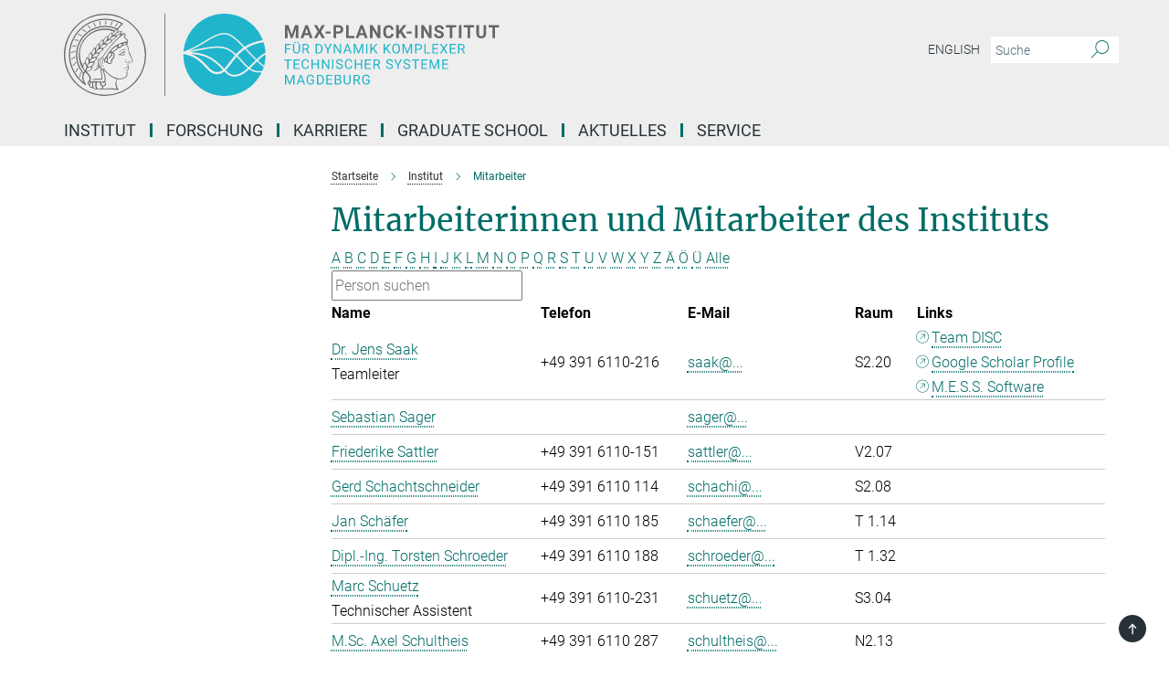

--- FILE ---
content_type: text/html; charset=utf-8
request_url: https://www.mpi-magdeburg.mpg.de/835443/staff?letter=S&previous_letter=%C3%84
body_size: 16421
content:
<!DOCTYPE html>
<html prefix="og: http://ogp.me/ns#" lang="de">
<head>
  <meta http-equiv="X-UA-Compatible" content="IE=edge">
  <meta content="width=device-width, initial-scale=1.0" name="viewport">
  <meta http-equiv="Content-Type" content="text/html; charset=utf-8"/>
  <title>Mitarbeiter</title>
  
  <meta name="keywords" content="" /><meta name="description" content="" />
  
  
<meta property="og:title" content="Mitarbeiter">
<meta property="og:description" content="">
<meta property="og:type" content="website">
<meta property="og:url" content="https://www.mpi-magdeburg.mpg.de/835443/staff">
<meta property="og:image" content="https://www.mpi-magdeburg.mpg.de/assets/institutes/mpim/og-logo-07eccd4c68ed9882c6dab76ddfefaba0dc212ef8c5aa5d62b2d7693934d91f2c.jpg">


  
    <meta name="twitter:card" content="summary">
  <meta name="twitter:image" content="https://www.mpi-magdeburg.mpg.de/assets/institutes/mpim/og-logo-07eccd4c68ed9882c6dab76ddfefaba0dc212ef8c5aa5d62b2d7693934d91f2c.jpg">


  <meta name="msapplication-TileColor" content="#fff" />
<meta name="msapplication-square70x70logo" content="/assets/touch-icon-70x70-16c94b19254f9bb0c9f8e8747559f16c0a37fd015be1b4a30d7d1b03ed51f755.png" />
<meta name="msapplication-square150x150logo" content="/assets/touch-icon-150x150-3b1e0a32c3b2d24a1f1f18502efcb8f9e198bf2fc47e73c627d581ffae537142.png" />
<meta name="msapplication-wide310x150logo" content="/assets/touch-icon-310x150-067a0b4236ec2cdc70297273ab6bf1fc2dcf6cc556a62eab064bbfa4f5256461.png" />
<meta name="msapplication-square310x310logo" content="/assets/touch-icon-310x310-d33ffcdc109f9ad965a6892ec61d444da69646747bd88a4ce7fe3d3204c3bf0b.png" />
<link rel="apple-touch-icon" type="image/png" href="/assets/touch-icon-180x180-a3e396f9294afe6618861344bef35fc0075f9631fe80702eb259befcd682a42c.png" sizes="180x180">
<link rel="icon" type="image/png" href="/assets/touch-icon-32x32-143e3880a2e335e870552727a7f643a88be592ac74a53067012b5c0528002367.png" sizes="32x32">

  <link rel="preload" href="/assets/roboto-v20-latin-ext_latin_greek-ext_greek_cyrillic-ext_cyrillic-700-8d2872cf0efbd26ce09519f2ebe27fb09f148125cf65964890cc98562e8d7aa3.woff2" as="font" type="font/woff2" crossorigin="anonymous">
  
  
  
  <script>var ROOT_PATH = '/';var LANGUAGE = 'de';var PATH_TO_CMS = 'https://mpim.iedit.mpg.de';var INSTANCE_NAME = 'mpim';</script>
  
      <link rel="stylesheet" media="all" href="/assets/responsive_live_green-b4104db02fad82373eaef717c39506fa87036661729168d4cfe06a4e84cae1cb.css" />
    <link rel="stylesheet" media="all" href="/assets/responsive/headerstylesheets/mpim-header-2866f8ce5b530bff917b957ad7ca4e8aef4d819d7292431d232db62466196481.css" />

<script>
  window.addEventListener("load", function() {
    var linkElement = document.createElement("link");
    linkElement.rel="stylesheet";
    linkElement.href="/assets/katex/katex-4c5cd0d7a0c68fd03f44bf90378c50838ac39ebc09d5f02a7a9169be65ab4d65.css";
    linkElement.media="all";
    document.head.appendChild(linkElement);
  });
</script>


  

  

  <script>
  if(!window.DCLGuard) {
    window.DCLGuard=true;
  }
</script>
<script type="module">
//<![CDATA[
document.body.addEventListener('Base',function(){  (function (global) {
    if (global.MpgApp && global.MpgApp.object) {
      global.MpgApp.object.id = +'835443';
    }
  }(window));
});
/*-=deferred=-*/
//]]>
</script>
  <link rel="canonical" href="https://www.mpi-magdeburg.mpg.de/835443/staff" />


  
  <meta name="csrf-param" content="authenticity_token" />
<meta name="csrf-token" content="sy_LWspd8c8B3elqFFd_Gvwo_-QIqfz5tAYtj6EF6f3YOkx0jfAW1Q-bSBXX9AVBzsLqvgCYTTCLlitrCZ-Q6A" />
  <meta name="generator" content="JustRelate CX Cloud (www.justrelate.com)" />
  
  
      <link rel="alternate" hreflang="en" href="https://www.mpi-magdeburg.mpg.de/842836/staff" />
    <link rel="alternate" hreflang="de" href="https://www.mpi-magdeburg.mpg.de/835443/staff" />


  
    <script type="module" >
      window.allHash = { 'manifest':'/assets/manifest-04024382391bb910584145d8113cf35ef376b55d125bb4516cebeb14ce788597','responsive/modules/display_pubman_reference_counter':'/assets/responsive/modules/display_pubman_reference_counter-8150b81b51110bc3ec7a4dc03078feda26b48c0226aee02029ee6cf7d5a3b87e','responsive/modules/video_module':'/assets/responsive/modules/video_module-231e7a8449475283e1c1a0c7348d56fd29107c9b0d141c824f3bd51bb4f71c10','responsive/live/annual_report_overview':'/assets/responsive/live/annual_report_overview-f7e7c3f45d3666234c0259e10c56456d695ae3c2df7a7d60809b7c64ce52b732','responsive/live/annual_review_overview':'/assets/responsive/live/annual_review_overview-49341d85de5d249f2de9b520154d516e9b4390cbf17a523d5731934d3b9089ec','responsive/live/deferred-picture-loader':'/assets/responsive/live/deferred-picture-loader-088fb2b6bedef1b9972192d465bc79afd9cbe81cefd785b8f8698056aa04cf93','responsive/live/employee':'/assets/responsive/live/employee-ac8cd3e48754c26d9eaf9f9965ab06aca171804411f359cbccd54a69e89bc31c','responsive/live/employee_landing_page':'/assets/responsive/live/employee_landing_page-ac8cd3e48754c26d9eaf9f9965ab06aca171804411f359cbccd54a69e89bc31c','responsive/live/employee_search':'/assets/responsive/live/employee_search-47a41df3fc7a7dea603765ad3806515b07efaddd7cf02a8d9038bdce6fa548a1','responsive/live/event_overview':'/assets/responsive/live/event_overview-817c26c3dfe343bed2eddac7dd37b6638da92babec077a826fde45294ed63f3c','responsive/live/gallery_overview':'/assets/responsive/live/gallery_overview-459edb4dec983cc03e8658fafc1f9df7e9d1c78786c31d9864e109a04fde3be7','responsive/live/institute_page':'/assets/responsive/live/institute_page-03ec6d8aaec2eff8a6c1522f54abf44608299523f838fc7d14db1e68d8ec0c7a','responsive/live/institutes_map':'/assets/responsive/live/institutes_map-588c0307e4a797238ba50134c823708bd3d8d640157dc87cf24b592ecdbd874e','responsive/live/job_board':'/assets/responsive/live/job_board-0db2f3e92fdcd350960e469870b9bef95adc9b08e90418d17a0977ae0a9ec8fd','responsive/live/newsroom':'/assets/responsive/live/newsroom-c8be313dabf63d1ee1e51af14f32628f2c0b54a5ef41ce999b8bd024dc64cad2','responsive/live/organigramm':'/assets/responsive/live/organigramm-18444677e2dce6a3c2138ce8d4a01aca7e84b3ea9ffc175b801208634555d8ff','responsive/live/research_page':'/assets/responsive/live/research_page-c8be313dabf63d1ee1e51af14f32628f2c0b54a5ef41ce999b8bd024dc64cad2','responsive/live/science_gallery_overview':'/assets/responsive/live/science_gallery_overview-5c87ac26683fe2f4315159efefa651462b87429147b8f9504423742e6b7f7785','responsive/live/tabcard':'/assets/responsive/live/tabcard-be5f79406a0a3cc678ea330446a0c4edde31069050268b66ce75cfda3592da0d','live/advent_calendar':'/assets/live/advent_calendar-4ef7ec5654db2e7d38c778dc295aec19318d2c1afcbbf6ac4bfc2dde87c57f12','live/employee':'/assets/live/employee-fb8f504a3309f25dbdd8d3cf3d3f55c597964116d5af01a0ba720e7faa186337','live/employee_landing_page':'/assets/live/employee_landing_page-fb8f504a3309f25dbdd8d3cf3d3f55c597964116d5af01a0ba720e7faa186337','live/gallery_overview':'/assets/live/gallery_overview-18a0e0553dd83304038b0c94477d177e23b8b98bff7cb6dd36c7c99bf8082d12','live/podcast_page':'/assets/live/podcast_page-fe7023d277ed2b0b7a3228167181231631915515dcf603a33f35de7f4fd9566f','live/video_page':'/assets/live/video_page-62efab78e58bdfd4531ccfc9fe3601ea90abeb617a6de220c1d09250ba003d37','responsive/mpg_common/live/dropdown_list':'/assets/responsive/mpg_common/live/dropdown_list-71372d52518b3cb50132756313972768fdec1d4fa3ffa38e6655696fe2de5c0b','responsive/mpg_common/live/event_calendar':'/assets/responsive/mpg_common/live/event_calendar-719dd7e7333c7d65af04ddf8e2d244a2646b5f16d0d7f24f75b0bb8c334da6a5','responsive/mpg_common/live/event_registration':'/assets/responsive/mpg_common/live/event_registration-e6771dca098e37c2858ff2b690497f83a2808b6c642e3f4540e8587e1896c84e','responsive/mpg_common/live/expandable':'/assets/responsive/mpg_common/live/expandable-e2143bde3d53151b5ff7279eaab589f3fefb4fd31278ca9064fd6b83b38d5912','responsive/mpg_common/live/gallery_youtube_video':'/assets/responsive/mpg_common/live/gallery_youtube_video-b859711b59a5655b5fa2deb87bd0d137460341c3494a5df957f750c716970382','responsive/mpg_common/live/interactive_table':'/assets/responsive/mpg_common/live/interactive_table-bff65d6297e45592f8608cd64814fc8d23f62cb328a98b482419e4c25a31fdde','responsive/mpg_common/live/intersection-observer':'/assets/responsive/mpg_common/live/intersection-observer-9e55d6cf2aac1d0866ac8588334111b664e643e4e91b10c5cbb42315eb25d974','responsive/mpg_common/live/main_menu':'/assets/responsive/mpg_common/live/main_menu-43966868573e0e775be41cf218e0f15a6399cf3695eb4297bae55004451acada','responsive/mpg_common/live/news_publication_overview':'/assets/responsive/mpg_common/live/news_publication_overview-d1aae55c18bfd7cf46bad48f7392e51fc1b3a3b887bc6312a39e36eaa58936fa','responsive/mpg_common/live/reverse':'/assets/responsive/mpg_common/live/reverse-9d6a32ce7c0f41fbc5249f8919f9c7b76cacd71f216c9e6223c27560acf41c8b','responsive/mpg_common/live/shuffle':'/assets/responsive/mpg_common/live/shuffle-14b053c3d32d46209f0572a91d3240487cd520326247fc2f1c36ea4d3a6035eb','responsive/mpg_common/live/slick_lazyloader':'/assets/responsive/mpg_common/live/slick_lazyloader-ea2704816b84026f362aa3824fcd44450d54dffccb7fca3c853d2f830a5ce412','responsive/mpg_common/live/video':'/assets/responsive/mpg_common/live/video-55b7101b2ac2622a81eba0bdefd94b5c5ddf1476b01f4442c3b1ae855b274dcf','responsive/mpg_common/live/youtube_extension':'/assets/responsive/mpg_common/live/youtube_extension-2b42986b3cae60b7e4153221d501bc0953010efeadda844a2acdc05da907e90f','preview/_pdf_sorting':'/assets/preview/_pdf_sorting-8fa7fd1ef29207b6c9a940e5eca927c26157f93f2a9e78e21de2578e6e06edf0','preview/advent_calendar':'/assets/preview/advent_calendar-4ef7ec5654db2e7d38c778dc295aec19318d2c1afcbbf6ac4bfc2dde87c57f12','preview/annual_review_search':'/assets/preview/annual_review_search-8fa7fd1ef29207b6c9a940e5eca927c26157f93f2a9e78e21de2578e6e06edf0','preview/edit_overlays':'/assets/preview/edit_overlays-cef31afd41d708f542672cc748b72a6b62ed10df9ee0030c11a0892ae937db70','preview/employee':'/assets/preview/employee-fb8f504a3309f25dbdd8d3cf3d3f55c597964116d5af01a0ba720e7faa186337','preview/employee_landing_page':'/assets/preview/employee_landing_page-fb8f504a3309f25dbdd8d3cf3d3f55c597964116d5af01a0ba720e7faa186337','preview/gallery_overview':'/assets/preview/gallery_overview-ca27fbd8e436a0f15e28d60a0a4a5861f7f9817b9cb44cb36ae654ebe03eec2a','preview/lodash':'/assets/preview/lodash-01fbab736a95109fbe4e1857ce7958edc28a78059301871a97ed0459a73f92d2','preview/overlay':'/assets/preview/overlay-4b3006f01cc2a80c44064f57acfdb24229925bbf211ca5a5e202b0be8cd2e66e','preview/overlay_ajax_methods':'/assets/preview/overlay_ajax_methods-0cceedf969995341b0aeb5629069bf5117896d2b053822e99f527e733430de65','preview/pdf_overview':'/assets/preview/pdf_overview-8fa7fd1ef29207b6c9a940e5eca927c26157f93f2a9e78e21de2578e6e06edf0','preview/podcast_page':'/assets/preview/podcast_page-8b696f28fe17c5875ac647a54463d6cf4beda5fa758ba590dd50d4f7d11e02a0','preview/preview':'/assets/preview/preview-7d20d27ffa274bf0336cbf591613fbbffd4fa684d745614240e81e11118b65c2','preview/science_gallery_overview':'/assets/preview/science_gallery_overview-00600feadb223d3b4cb5432a27cc6bee695f2b95225cb9ecf2e9407660ebcc35','preview/video_page':'/assets/preview/video_page-5359db6cf01dcd5736c28abe7e77dabdb4c7caa77184713f32f731d158ced5a8','preview_manifest':'/assets/preview_manifest-04024382391bb910584145d8113cf35ef376b55d125bb4516cebeb14ce788597','editmarker':'/assets/editmarker-b8d0504e39fbfef0acc731ba771c770852ec660f0e5b8990b6d367aefa0d9b9c','live':'/assets/live-4aa8e228b0242df1d2d064070d3be572a1ad3e67fe8c70b092213a5236b38737','print':'/assets/print-08c7a83da7f03ca9674c285c1cc50a85f44241f0bcef84178df198c8e9805c3c','mpg_base':'/assets/mpg_base-161fbafcd07f5fc9b56051e8acd88e712c103faef08a887e51fdcf16814b7446','mpg_fouc':'/assets/mpg_fouc-e8a835d89f91cf9c99be7a651f3ca1d04175934511621130554eef6aa910482c','mpg_amd':'/assets/mpg_amd-7c9ab00ac1b3a8c78cac15f76b6d33ed50bb1347cea217b0848031018ef80c94','mpg_amd_bundle':'/assets/mpg_amd_bundle-932e0d098e1959a6b4654b199e4c02974ab670115222c010a0bcc14756fce071','responsive/friendlycaptcha/widget.module.min':'/assets/responsive/friendlycaptcha/widget.module.min-19cabfb2100ce6916acaa628a50895f333f8ffb6a12387af23054565ee2122f2','responsive/honeybadger.min':'/assets/responsive/honeybadger.min-213763a8258237e8c4d12f0dbd98d8a966023b02f7433c1a05c1bace6ef120ec','responsive_live':'/assets/responsive_live-d4b4a938cbf67a69dc6ba9767c95bb10486874f069e457abc2ad6f53c7126fac','katex/katex':'/assets/katex/katex-ca9d4097b1925d5d729e5c4c7ffcdb44112ba08c53e7183feb26afa6927cc4fd','responsive/tsmodules/cashew':'/assets/responsive/tsmodules/cashew-f2b3a6f988f933937212c2239a5008703225511ab19b4a6d6cbead2e9904ae21','responsive/tsmodules/datahandler':'/assets/responsive/tsmodules/datahandler-18b09253aa824ba684b48d41aea5edb6321851210404bdc3c47922c961181980','responsive/tsmodules/edit-menu':'/assets/responsive/tsmodules/edit-menu-ed8038730fbc4b64d700f28f3ccdcc8c33cc558e1182af3f37b6b4374a3ad3b6','responsive/tsmodules/edit':'/assets/responsive/tsmodules/edit-80ca9b5137f2eeb575e45f3ff1fd611effb73bd27d9f920d5f758c27a4212067','responsive/tsmodules/image-information':'/assets/responsive/tsmodules/image-information-2766379bd0ae7c612169084e5437d5662006eec54acbecba9f83ac8773ac20fa','responsive/tsmodules/languages':'/assets/responsive/tsmodules/languages-33d886fa0f8a758ac8817dfaf505c136d22e86a95988298f3b14cf46c870a586','responsive/tsmodules/menu':'/assets/responsive/tsmodules/menu-dc7cee42b20a68a887e06bb1979d6ecc601ff8dd361b80cc6a8190e33ab7f005','responsive/tsmodules/notify':'/assets/responsive/tsmodules/notify-44b67b61195156d3827af8dfd00797cd327f013dc404720659f2d3da19cf6f77','responsive/tsmodules/virtual-form':'/assets/responsive/tsmodules/virtual-form-31974440dbd9f79534149b9376a63b1f2e0b542abb5ba898e4fbaeef377d66ca' }
    </script>
    <script type="module">
//<![CDATA[
document.body.addEventListener('AMD',function(){    requirejs.config({
      waitSeconds:0,
      paths: allHash
    })
});
/*-=deferred=-*/
//]]>
</script></head>

 <body class="mpim employee_list  language-de" id="top">
  
  
  

<header class="navbar hero navigation-on-bottom">

  <div class="container remove-padding header-main-container">


    <div class="navbar-header">
        <a class="navbar-brand mpg-icon mpg-icon-logo language-de language-degreen" aria-label="Logo Max-Planck-Institut für Dynamik komplexer technischer Systeme, zur Startseite" href="/"></a>
    </div>

    <div class="lang-search">
      <div class="collapse navbar-collapse bs-navbar-collapse">
        <ul class="hidden-xs hidden-sm nav navbar-nav navbar-right navbar-meta">
          <li class="language-switcher-links">
            
    <a href="/842836/staff">English</a>


          </li>
          <li>
            <form class="navbar-form navbar-left search-field hidden-xs" role="search" action="/2334/suchergebnis" accept-charset="UTF-8" method="get">
  <div class="form-group noindex">
    <input class="form-control searchfield"
      name="searchfield"
      placeholder="Suche"
      value=""
      type="search"
      aria-label="Bitte geben Sie einen Suchbegriff ein."
    />
    <button class="btn btn-default searchbutton" aria-label="Suche">
      <i class="mpg-icon mpg-icon-search" role="img" aria-hidden="true"></i>
    </button>
  </div>
</form>
          </li>
          <li>
            
          </li>

        </ul>
      </div>
    </div>


    <div class="navbar-title-wrapper">

      <nav class="navbar navbar-default" aria-label="Hauptnavigation">
        <div class="navbar-header">
          <div class="visible-xs visible-sm">
            <button class="nav-btn navbar-toggle" type="button" data-toggle="collapse" data-target="#main-navigation-container" aria-haspopup="true" aria-expanded="false" aria-label="Hauptnavigations-Schalter">
              <svg width="40" height="40" viewBox="-25 -25 50 50">
                <circle cx="0" cy="0" r="25" fill="none"/>
                <rect class="burgerline-1" x="-15" y="-12" width="30" height="4" fill="black"/>
                <rect class="burgerline-2" x="-15" y="-2" width="30" height="4" fill="black"/>
                <rect class="burgerline-3" x="-15" y="8" width="30" height="4" fill="black"/>
              </svg>
            </button>
          </div>
        </div>

        <div class="collapse navbar-collapse js-navbar-collapse noindex" id="main-navigation-container">

          <div class="mobile-search-pwa-container">
            <div class="mobile-search-container">
              <form class="navbar-form navbar-left search-field visible-sm visible-xs mobile clearfix" role="search" action="/2334/suchergebnis" accept-charset="UTF-8" method="get">
  <div class="form-group noindex">
    <input class="form-control searchfield"
      name="searchfield"
      placeholder="Suche"
      value=""
      type="search"
      aria-label="Bitte geben Sie einen Suchbegriff ein."
    />
    <button class="btn btn-default searchbutton" aria-label="Suche">
      <i class="mpg-icon mpg-icon-search" role="img" aria-hidden="true"></i>
    </button>
  </div>
</form>
            </div>
              
          </div>

          
            <ul class="nav navbar-nav col-xs-12" id="main_nav" data-timestamp="2026-01-15T10:30:24.061Z">
<li class="dropdown mega-dropdown clearfix" tabindex="0" data-positioning="3">
<a class="main-navi-item dropdown-toggle undefined" id="Root-de.0">Institut<span class="arrow-dock"></span></a><a class="dropdown-toggle visible-xs visible-sm" data-no-bs-toggle="dropdown" role="button" aria-expanded="false" aria-controls="flyout-Root-de.0"><span class="mpg-icon mpg-icon-down2"></span></a><ul id="flyout-Root-de.0" class="col-xs-12 dropdown-menu  mega-dropdown-menu row">
<li class="col-xs-12 col-sm-4 menu-column"><ul class="main"><li class="dropdown-title">
<a href="/ueber-uns" id="Root-de.0.0.0">Über uns</a><ul>
<li><a href="/profil" id="Root-de.0.0.0.0">Mission</a></li>
<li><a href="/Institutsstruktur" id="Root-de.0.0.0.1">Abteilungen</a></li>
<li><a href="/835443/staff" id="Root-de.0.0.0.2">Mitarbeiterinnen und Mitarbeiter</a></li>
<li><a href="/institutsgeschichte" id="Root-de.0.0.0.3">Geschichte</a></li>
</ul>
</li></ul></li>
<li class="col-xs-12 col-sm-4 menu-column"><ul class="main"><li class="dropdown-title">
<a id="Root-de.0.1.0">Gremien</a><ul>
<li><a href="/fachbeirat" id="Root-de.0.1.0.0">Wissenschaftlicher Fachbeirat</a></li>
<li><a href="/kuratorium" id="Root-de.0.1.0.1">Kuratorium</a></li>
</ul>
</li></ul></li>
<li class="col-xs-12 col-sm-4 menu-column"><ul class="main"><li class="dropdown-title"><a href="/kontakt" id="Root-de.0.2.0">Kontakt</a></li></ul></li>
</ul>
</li>
<li class="dropdown mega-dropdown clearfix" tabindex="0" data-positioning="3">
<a class="main-navi-item dropdown-toggle undefined" id="Root-de.1"> Forschung<span class="arrow-dock"></span></a><a class="dropdown-toggle visible-xs visible-sm" data-no-bs-toggle="dropdown" role="button" aria-expanded="false" aria-controls="flyout-Root-de.1"><span class="mpg-icon mpg-icon-down2"></span></a><ul id="flyout-Root-de.1" class="col-xs-12 dropdown-menu  mega-dropdown-menu row">
<li class="col-xs-12 col-sm-4 menu-column"><ul class="main"><li class="dropdown-title">
<a href="/Fachgruppen" id="Root-de.1.0.0">Forschungsthemen und -gruppen</a><ul>
<li><a href="/materialsystemtechnik" id="Root-de.1.0.0.0">Materialsystemtechnik, S. Kar-Narayan</a></li>
<li><a href="/research/groups/csc" id="Root-de.1.0.0.1">Modellreduktion und -simulation, P. Benner</a></li>
<li><a href="/12668/bpe" id="Root-de.1.0.0.2">Bioprozesstechnik, U. Reichl</a></li>
<li><a href="/14903/pse" id="Root-de.1.0.0.3">Prozesstechnik, K. Sundmacher</a></li>
<li><a href="/14958/psd" id="Root-de.1.0.0.4">Prozesssynthese und Prozessdynamik, A. Kienle</a></li>
<li><a href="/14969/arb" id="Root-de.1.0.0.5">Analyse und Redesign biologischer Netzwerke, S. Klamt</a></li>
<li><a href="/3521631/eec" id="Root-de.1.0.0.6">Elektrochemische Energieumwandlung, T. Vidakovic-Koch</a></li>
<li><a href="/14947/msd" id="Root-de.1.0.0.7">Molekulare Simulationen und Design, M. Stein</a></li>
<li><a href="/dmp" id="Root-de.1.0.0.8">Daten-basierte Modellierung komplexer physikalischer Systeme, F. Nüske</a></li>
<li><a href="/4436679/oml" id="Root-de.1.0.0.9">Mathematische Optimierung und Maschinelles Lernen, S. Sager</a></li>
</ul>
</li></ul></li>
<li class="col-xs-12 col-sm-4 menu-column"><ul class="main">
<li class="dropdown-title">
<a id="Root-de.1.1.0">Publikationen</a><ul>
<li><a href="/1315299/mpi_publications" id="Root-de.1.1.0.0">Publikationen des Instituts</a></li>
<li><a href="/library" id="Root-de.1.1.0.1">Bibliothek</a></li>
<li><a href="/ausgewaehlte-artikel" id="Root-de.1.1.0.2">Ausgewählte Artikel</a></li>
</ul>
</li>
<li class="dropdown-title">
<a id="Root-de.1.1.1">Broschüren</a><ul>
<li><a href="/mpi_annual_report" id="Root-de.1.1.1.0">MPI Report</a></li>
<li><a href="/mpg-jahrbuch" id="Root-de.1.1.1.1">MPG Jahrbuch</a></li>
<li><a href="/1159210/maxplanckresearch" id="Root-de.1.1.1.2">MaxPlanckForschung</a></li>
</ul>
</li>
</ul></li>
<li class="col-xs-12 col-sm-4 menu-column"><ul class="main">
<li class="dropdown-title"><a href="/forschungskoordination" id="Root-de.1.2.0">Forschungskoordination</a></li>
<li class="dropdown-title"><a href="/kooperationen" id="Root-de.1.2.1">Kooperationen</a></li>
<li class="dropdown-title"><a href="/max-planck-fellow-gruppen" id="Root-de.1.2.2">Max Planck Fellow Groups</a></li>
<li class="dropdown-title">
<a href="/emeriti" id="Root-de.1.2.3">Emeriti</a><ul><li><a href="/ernst-dieter-gilles-lecture-award" id="Root-de.1.2.3.0">Ernst Dieter Gilles Lecture Award</a></li></ul>
</li>
<li class="dropdown-title"><a href="/ehemalige-fachgruppen" id="Root-de.1.2.4">Ehemalige Gruppen</a></li>
<li class="dropdown-title"><a href="/wissenschaftliche-ehrungen" id="Root-de.1.2.5">Wissenschaftliche Ehrungen und Rufe</a></li>
</ul></li>
</ul>
</li>
<li class="dropdown mega-dropdown clearfix" tabindex="0" data-positioning="3">
<a class="main-navi-item dropdown-toggle undefined" id="Root-de.2">Karriere<span class="arrow-dock"></span></a><a class="dropdown-toggle visible-xs visible-sm" data-no-bs-toggle="dropdown" role="button" aria-expanded="false" aria-controls="flyout-Root-de.2"><span class="mpg-icon mpg-icon-down2"></span></a><ul id="flyout-Root-de.2" class="col-xs-12 dropdown-menu  mega-dropdown-menu row">
<li class="col-xs-12 col-sm-4 menu-column"><ul class="main">
<li class="dropdown-title"><a href="/stellenangebote" id="Root-de.2.0.0">Stellenangebote</a></li>
<li class="dropdown-title"><a href="/ernst-dieter-gilles-stipendium" id="Root-de.2.0.1">Ernst-Dieter-Gilles-Stipendium</a></li>
<li class="dropdown-title"><a href="/1410256/imprs" id="Root-de.2.0.2">International Max Planck Research School</a></li>
<li class="dropdown-title"><a href="/1410237/international-office" id="Root-de.2.0.3">International Office</a></li>
</ul></li>
<li class="col-xs-12 col-sm-4 menu-column"><ul class="main"><li class="dropdown-title">
<a href="/karriere" id="Root-de.2.1.0">Karriere</a><ul>
<li><a href="/3240196/careerdevelopment" id="Root-de.2.1.0.0">Karriereförderung</a></li>
<li><a href="/3240487/careerevents" id="Root-de.2.1.0.1">Veranstaltungen</a></li>
<li><a href="/3240541/training" id="Root-de.2.1.0.2">Weiterbildung</a></li>
<li><a href="/students" id="Root-de.2.1.0.3">Studierende</a></li>
<li><a href="/schuelerinnen-und-schueler" id="Root-de.2.1.0.4">Schülerinnen und Schüler</a></li>
</ul>
</li></ul></li>
<li class="col-xs-12 col-sm-4 menu-column"><ul class="main">
<li class="dropdown-title"><a href="/chancengleichheit" id="Root-de.2.2.0">Chancengleichheit</a></li>
<li class="dropdown-title"><a href="/3986096/work-life-balance-neu" id="Root-de.2.2.1">Work-Life-Balance</a></li>
<li class="dropdown-title"><a href="/nachhaltigkeit" id="Root-de.2.2.2">Nachhaltiges Arbeiten</a></li>
<li class="dropdown-title"><a href="/944413/information-for-alumni" id="Root-de.2.2.3">Alumni</a></li>
</ul></li>
</ul>
</li>
<li class="dropdown mega-dropdown clearfix" tabindex="0" data-positioning="0"><a class="main-navi-item dropdown-toggle undefined" id="Root-de.3" href="/1410256/imprs">Graduate School<span></span></a></li>
<li class="dropdown mega-dropdown clearfix" tabindex="0" data-positioning="3">
<a class="main-navi-item dropdown-toggle undefined" id="Root-de.4" href="/aktuelles">Aktuelles<span class="arrow-dock"></span></a><a class="dropdown-toggle visible-xs visible-sm" data-no-bs-toggle="dropdown" role="button" aria-expanded="false" aria-controls="flyout-Root-de.4"><span class="mpg-icon mpg-icon-down2"></span></a><ul id="flyout-Root-de.4" class="col-xs-12 dropdown-menu  mega-dropdown-menu row">
<li class="col-xs-12 col-sm-4 menu-column"><ul class="main">
<li class="dropdown-title"><a href="/events" id="Root-de.4.0.0">Veranstaltungskalender</a></li>
<li class="dropdown-title">
<a id="Root-de.4.0.1">Wissenschaftliche Veranstaltungen</a><ul>
<li><a href="/Kolloquiumsreihe" id="Root-de.4.0.1.0">MPI Kolloquiumsreihe</a></li>
<li><a href="/events" id="Root-de.4.0.1.1">Symposia, Konferenzen, Workshops</a></li>
</ul>
</li>
<li class="dropdown-title">
<a id="Root-de.4.0.2">Veranstaltungen für die Öffentlichkeit</a><ul>
<li><a href="/lange-nacht-der-wissenschaft" id="Root-de.4.0.2.0">Lange Nacht der Wissenschaft</a></li>
<li><a href="/tomorrowlabs" id="Root-de.4.0.2.1">Tomorrow Labs Wissenschaftsfestival</a></li>
<li><a href="/schuelerpraktikum" id="Root-de.4.0.2.2">Schülerpraktikum "Verfahrenstechnik und Technische Kybernetik"</a></li>
</ul>
</li>
</ul></li>
<li class="col-xs-12 col-sm-4 menu-column"><ul class="main">
<li class="dropdown-title"><a href="/presse" id="Root-de.4.1.0">Pressemitteilungen</a></li>
<li class="dropdown-title"><a href="/3832897/pressearchiv-ab-2004" id="Root-de.4.1.1">Pressearchiv ab 2004</a></li>
<li class="dropdown-title">
<a id="Root-de.4.1.2">Broschüren</a><ul>
<li><a href="/mpi_annual_report" id="Root-de.4.1.2.0">MPI Report</a></li>
<li><a href="/mpg-jahrbuch" id="Root-de.4.1.2.1">MPG Jahrbuch</a></li>
<li><a href="/1159210/maxplanckresearch" id="Root-de.4.1.2.2">MaxPlanckForschung</a></li>
</ul>
</li>
</ul></li>
<li class="col-xs-12 col-sm-4 menu-column"><ul class="main">
<li class="dropdown-title">
<a href="/mediathek" id="Root-de.4.2.0">Mediathek</a><ul><li><a href="/mediathek" id="Root-de.4.2.0.0">Mediathek: Videos, Interviews, Fotogalerien</a></li></ul>
</li>
<li class="dropdown-title"><a href="/wissenschaftliche-ehrungen" id="Root-de.4.2.1">Wissenschaftliche Ehrungen und Rufe</a></li>
<li class="dropdown-title"><a href="/1376793/public-relations" id="Root-de.4.2.2">Kontakt</a></li>
</ul></li>
</ul>
</li>
<li class="dropdown mega-dropdown clearfix" tabindex="0" data-positioning="2">
<a class="main-navi-item dropdown-toggle undefined" id="Root-de.5">Service<span class="arrow-dock"></span></a><a class="dropdown-toggle visible-xs visible-sm" data-no-bs-toggle="dropdown" role="button" aria-expanded="false" aria-controls="flyout-Root-de.5"><span class="mpg-icon mpg-icon-down2"></span></a><ul id="flyout-Root-de.5" class="col-xs-12 dropdown-menu  mega-dropdown-menu row">
<li class="col-xs-12 col-sm-4 menu-column"><ul class="main">
<li class="dropdown-title"><a href="/library" id="Root-de.5.0.0">Bibliothek</a></li>
<li class="dropdown-title"><a href="/international-office" id="Root-de.5.0.1">International Office</a></li>
</ul></li>
<li class="col-xs-12 col-sm-4 menu-column"><ul class="main"><li class="dropdown-title">
<a id="Root-de.5.1.0">Kontakt und Anfahrt</a><ul>
<li><a href="/kontakt" id="Root-de.5.1.0.0">Kontaktmöglichkeiten</a></li>
<li><a href="/anfahrt" id="Root-de.5.1.0.1">Ihr Weg zu uns</a></li>
</ul>
</li></ul></li>
</ul>
</li>
</ul>

          <div class="text-center language-switcher visible-xs visible-sm">
            
    <a href="/842836/staff">English</a>


          </div>
        </div>
      </nav>
    </div>
  </div>
</header>

<header class="container-full-width visible-print-block">
  <div class="container">
    <div class="row">
      <div class="col-xs-12">
        <div class="content">
              <span class="mpg-icon mpg-icon-logo custom-print-header language-de">
                Max-Planck-Institut für Dynamik komplexer technischer Systeme
              </span>
        </div>
      </div>
    </div>
  </div>
</header>

<script type="module">
//<![CDATA[
document.body.addEventListener('Base',function(){  var mainMenu;
  if(typeof MpgCommon != "undefined") {
    mainMenu = new MpgCommon.MainMenu();
  }
});
/*-=deferred=-*/
//]]>
</script>
  
  <div id="page_content">
    <div class="container content-wrapper">
  <div class="row">
    <main>
      <article class="col-md-9 col-md-push-3">
        <div class="content py-0">
          <div class="noindex">
  <nav class="hidden-print" aria-label="Breadcrumb">
    <ol class="breadcrumb clearfix" vocab="http://schema.org/" typeof="BreadcrumbList">

          <li class="breadcrumb-item" property="itemListElement" typeof="ListItem">
            <a property="item"
               typeof="WebPage"
               href="/"
               class=""
               title="">
              <span property="name">Startseite</span>
            </a>
            <meta property="position" content="1">
          </li>
          <li class="breadcrumb-item" property="itemListElement" typeof="ListItem">
            <a property="item"
               typeof="WebPage"
               href="/ueber-uns"
               class=""
               title="">
              <span property="name">Institut</span>
            </a>
            <meta property="position" content="2">
          </li>
      <li class="breadcrumb-item active" property="itemListElement" typeof="ListItem" aria-current="page">
        <span property="name">Mitarbeiter</span>
        <meta property="position" content="3">
      </li>
    </ol>
  </nav>
</div>


        </div>
        

    <h1 class="page-titledesc">Mitarbeiterinnen und Mitarbeiter des Instituts</h1>
    <div class="meta-information">
      
    </div>
    <div class="employee_list">
        <div class="search_letters">
          <div class="dotted_line"></div>

          <div class="letters"><a class="" href="/835443/staff?letter=A&amp;previous_letter=S">A</a> <a class="" href="/835443/staff?letter=B&amp;previous_letter=S">B</a> <a class="" href="/835443/staff?letter=C&amp;previous_letter=S">C</a> <a class="" href="/835443/staff?letter=D&amp;previous_letter=S">D</a> <a class="" href="/835443/staff?letter=E&amp;previous_letter=S">E</a> <a class="" href="/835443/staff?letter=F&amp;previous_letter=S">F</a> <a class="" href="/835443/staff?letter=G&amp;previous_letter=S">G</a> <a class="" href="/835443/staff?letter=H&amp;previous_letter=S">H</a> <a class="" href="/835443/staff?letter=I&amp;previous_letter=S">I</a> <a class="" href="/835443/staff?letter=J&amp;previous_letter=S">J</a> <a class="" href="/835443/staff?letter=K&amp;previous_letter=S">K</a> <a class="" href="/835443/staff?letter=L&amp;previous_letter=S">L</a> <a class="" href="/835443/staff?letter=M&amp;previous_letter=S">M</a> <a class="" href="/835443/staff?letter=N&amp;previous_letter=S">N</a> <a class="" href="/835443/staff?letter=O&amp;previous_letter=S">O</a> <a class="" href="/835443/staff?letter=P&amp;previous_letter=S">P</a> <a class="" href="/835443/staff?letter=Q&amp;previous_letter=S">Q</a> <a class="" href="/835443/staff?letter=R&amp;previous_letter=S">R</a> <a class="current" href="/835443/staff?letter=S&amp;previous_letter=S">S</a> <a class="" href="/835443/staff?letter=T&amp;previous_letter=S">T</a> <a class="" href="/835443/staff?letter=U&amp;previous_letter=S">U</a> <a class="" href="/835443/staff?letter=V&amp;previous_letter=S">V</a> <a class="" href="/835443/staff?letter=W&amp;previous_letter=S">W</a> <a class="" href="/835443/staff?letter=X&amp;previous_letter=S">X</a> <a class="" href="/835443/staff?letter=Y&amp;previous_letter=S">Y</a> <a class="" href="/835443/staff?letter=Z&amp;previous_letter=S">Z</a> <a class="" href="/835443/staff?letter=%C3%84&amp;previous_letter=S">Ä</a> <a class="" href="/835443/staff?letter=%C3%96&amp;previous_letter=S">Ö</a> <a class="" href="/835443/staff?letter=%C3%9C&amp;previous_letter=S">Ü</a> <a class=" all" href="/835443/staff?letter=Alle&amp;previous_letter=S">Alle</a></div>

          <div class="search">
            <form action="/835443/staff" accept-charset="UTF-8" method="post"><input type="hidden" name="authenticity_token" value="_7dQJ_a8JBC0oO7KRqQ07TyGt_5cxQTEEUxxhc1yqMtPb0ketO72Ast2p5PIhY-6AlMmYJN0iYYUnC4S_PrTlg" autocomplete="off" />
              <input type="text" name="search" id="search" value="" class="text_input default_text" title="Person suchen" placeholder="Person suchen" />
</form>          </div>

          <div class="dotted_line"></div>
        </div>

        <div class="content">
          <div>
            
          </div>

          <table class="table_without_sidebar dataTable" data-length="20" data-show-filter="false"><thead><tr><th class="name first" data-column="name">Name</th><th class="phone" data-column="phone">Telefon</th><th class="email" data-column="email">E-Mail</th><th class="room" data-column="room">Raum</th><th class="links last" data-column="links">Links</th></tr><tr><td colspan="5"></td></tr></thead><tbody><tr class="last"><td class="name first"><a title="Weitere Informationen zu Dr. Jens Saak" href="/person/26697/835443"><span class="icon link_like_text employee_name">Dr. Jens Saak</span></a><div class="position">Teamleiter</div></td><td class="phone"><ul class="no_list_icon"><li>+49 391 6110-216</li></ul></td><td class="email"><a data-indirect-mail="true" href="mailto:afd64e0e431651f10d3cae6c2375ec3e0d65801b14e7782227">saak@...</a></td><td class="room">S2.20</td><td class="links last"><a class="external" target="_self" href="http://www.mpi-magdeburg.mpg.de/csc/disc/">Team DISC</a> <a class="external" target="_blank" href="http://scholar.google.de/citations?hl=en&user=OBQDnLEAAAAJ">Google Scholar Profile</a> <a class="external" target="_self" href="http://www.mpi-magdeburg.mpg.de/projects/mess">M.E.S.S. Software</a> </td></tr><tr class="last"><td class="name first"><a title="Weitere Informationen zu Sebastian Sager" href="/person/131901/835443"><span class="icon link_like_text employee_name">Sebastian Sager</span></a><div class="position"></div></td><td class="phone"></td><td class="email"><a data-indirect-mail="true" href="mailto:afd64800713b4ce8497ca26a2074eb290a70c95809f0316826d4">sager@...</a></td><td class="room"></td><td class="links last"></td></tr><tr class="last"><td class="name first"><a title="Weitere Informationen zu Friederike Sattler" href="/person/128282/835443"><span class="icon link_like_text employee_name">Friederike Sattler</span></a><div class="position"></div></td><td class="phone"><ul class="no_list_icon"><li>+49 391 6110-151</li></ul></td><td class="email"><a data-indirect-mail="true" href="mailto:afd65b116f1e53d84d21a6262a71e92f1a60db0403ae3b36259f84f2">sattler@...</a></td><td class="room">V2.07</td><td class="links last"></td></tr><tr class="last"><td class="name first"><a title="Weitere Informationen zu Gerd Schachtschneider" href="/person/26700/835443"><span class="icon link_like_text employee_name">Gerd Schachtschneider</span></a><div class="position"></div></td><td class="phone"><ul class="no_list_icon"><li>+49 391 6110 114</li></ul></td><td class="email"><a data-indirect-mail="true" href="mailto:afd44704601348d84d21a6262a71e92f1a60db0403ae3b36259f84f2">schachi@...</a></td><td class="room">S2.08</td><td class="links last"></td></tr><tr class="last"><td class="name first"><a title="Weitere Informationen zu Jan Schäfer" href="/person/26701/835443"><span class="icon link_like_text employee_name">Jan Schäfer</span></a><div class="position"></div></td><td class="phone"><ul class="no_list_icon"><li>+49 391 6110 185</li></ul></td><td class="email"><a data-indirect-mail="true" href="mailto:afd44704661d44ea603cbf626a7def2c1b67cc0316e7782b32d6cef3fe">schaefer@...</a></td><td class="room">T 1.14</td><td class="links last"></td></tr><tr class="last"><td class="name first"><a title="Weitere Informationen zu Dipl.-Ing. Torsten Schroeder" href="/person/26735/835443"><span class="icon link_like_text employee_name">Dipl.-Ing. Torsten Schroeder</span></a><div class="position"></div></td><td class="phone"><ul class="no_list_icon"><li>+49 391 6110 188</li></ul></td><td class="email"><a data-indirect-mail="true" href="mailto:afd447176c1e45fd5211a27b2e3de32a1866cb1411f231682fc187b9ffed">schroeder@...</a></td><td class="room">T 1.32</td><td class="links last"></td></tr><tr class="last"><td class="name first"><a title="Weitere Informationen zu Marc Schuetz" href="/person/95079/835443"><span class="icon link_like_text employee_name">Marc Schuetz</span></a><div class="position">Technischer Assistent</div></td><td class="phone"><ul class="no_list_icon"><li>+49 391 6110-231</li></ul></td><td class="email"><a data-indirect-mail="true" href="mailto:afd44710660f5bd84d21a6262a71e92f1a60db0403ae3b36259f84f2">schuetz@...</a></td><td class="room">S3.04</td><td class="links last"></td></tr><tr class="last"><td class="name first"><a title="Weitere Informationen zu M.Sc. Axel Schultheis" href="/person/130767/835443"><span class="icon link_like_text employee_name">M.Sc. Axel Schultheis</span></a><div class="position"></div></td><td class="phone"><ul class="no_list_icon"><li>+49 391 6110 287</li></ul></td><td class="email"><a data-indirect-mail="true" href="mailto:afd447106f0f49fd49228f663779a3261e65ca1306f524216cdc90f0b5ecb9">schultheis@...</a></td><td class="room">N2.13</td><td class="links last"></td></tr><tr class="last"><td class="name first"><a title="Weitere Informationen zu Jonas Schulze" href="/person/123983/835443"><span class="icon link_like_text employee_name">Jonas Schulze</span></a><div class="position"></div></td><td class="phone"><ul class="no_list_icon"><li> +49 391 6110-411</li></ul></td><td class="email"><a data-indirect-mail="true" href="mailto:b6c44c0d76175bfd603cbf626a7def2c1b67cc0316e7782b32d6cef3fe">jschulze@...</a></td><td class="room">S3.14</td><td class="links last"></td></tr><tr class="last"><td class="name first"><a title="Weitere Informationen zu Julius Schulze" href="/person/128132/835443"><span class="icon link_like_text employee_name">Julius Schulze</span></a><div class="position"></div></td><td class="phone"><ul class="no_list_icon"><li>+49 391 6110 498</li></ul></td><td class="email"><a data-indirect-mail="true" href="mailto:b6c25c066b0e4de24511a27b2e3de32a1866cb1411f231682fc187b9ffed">juschulze@...</a></td><td class="room">T1.12</td><td class="links last"></td></tr><tr class="last"><td class="name first"><a title="Weitere Informationen zu Andrea Schütze" href="/person/26573/835443"><span class="icon link_like_text employee_name">Andrea Schütze</span></a><div class="position"></div></td><td class="phone"><ul class="no_list_icon"><li>+49 391 6110 267</li><li>+49 391 6110 238</li></ul></td><td class="email"><a data-indirect-mail="true" href="mailto:bad84c0e663b4ce8497ca26a2074eb290a70c95809f0316826d4">focke@...</a></td><td class="room">N1.02</td><td class="links last"></td></tr><tr class="last"><td class="name first"><a title="Weitere Informationen zu Prof. Dr.-Ing. Andreas Seidel-Morgenstern" href="/person/26710/835443"><span class="icon link_like_text employee_name">Prof. Dr.-Ing. Andreas Seidel-Morgenstern</span></a><div class="position"></div></td><td class="phone"><ul class="no_list_icon"><li>+49 391 6110 401</li></ul></td><td class="email"><a data-indirect-mail="true" href="mailto:afd2460166170cf54f23a86e2963fa2e0d6cee1b14e97b2b23d684f2f9fdaed00108731c0ffc45">seidel-morgenstern@...</a></td><td class="room"></td><td class="links last"><a class="external" target="_blank" href="http://mpim.iwww.mpg.de/2396751/articles_books_patents.pdf">Journal and Book Contributions, Patents</a> <a class="external" target="_blank" href="http://mpim.iwww.mpg.de/2396763/conference_contributions_talks.pdf">Conference Contributions, Talks</a> </td></tr><tr class="last"><td class="name first"><a title="Weitere Informationen zu Zaid Shekhani" href="/person/147985/835443"><span class="icon link_like_text employee_name">Zaid Shekhani</span></a><div class="position"></div></td><td class="phone"></td><td class="email"><a data-indirect-mail="true" href="mailto:afdf4a0e6b1a4ff1603cbf626a7def2c1b67cc0316e7782b32d6cef3fe">shekhani@...</a></td><td class="room">S 1.18</td><td class="links last"><a class="external" target="_blank" href="https://www.linkedin.com/in/zaid-shekhani/">LinkedIn</a> </td></tr><tr class="last"><td class="name first"><a title="Weitere Informationen zu Dipl.-Ing. Patrick Siegmund" href="/person/26714/835443"><span class="icon link_like_text employee_name">Dipl.-Ing. Patrick Siegmund</span></a><div class="position"></div></td><td class="phone"><ul class="no_list_icon"><li>+49 391 6110 204</li></ul></td><td class="email"><a data-indirect-mail="true" href="mailto:afde4a026e0e4ffc603cbf626a7def2c1b67cc0316e7782b32d6cef3fe">siegmund@...</a></td><td class="room">T 1.10</td><td class="links last"></td></tr><tr class="last"><td class="name first"><a title="Weitere Informationen zu Corina Siewert" href="/person/26742/835443"><span class="icon link_like_text employee_name">Corina Siewert</span></a><div class="position">Technischer Assistent</div></td><td class="phone"><ul class="no_list_icon"><li>+49 391 6110 226</li></ul></td><td class="email"><a data-indirect-mail="true" href="mailto:afde4a12660955d84d21a6262a71e92f1a60db0403ae3b36259f84f2">siewert@...</a></td><td class="room">N0.06</td><td class="links last"></td></tr><tr class="last"><td class="name first"><a title="Weitere Informationen zu M.Sc Monisha Sivasankaran" href="/person/107643/835443"><span class="icon link_like_text employee_name">M.Sc Monisha Sivasankaran</span></a><div class="position"></div></td><td class="phone"><ul class="no_list_icon"><li>+49 391 6110391</li></ul></td><td class="email"><a data-indirect-mail="true" href="mailto:afde5904701a4ff34123ae65077dfe22526fcf1100e5343330d6cefaebeff2d34a">sivasankaran@...</a></td><td class="room">S 3.15</td><td class="links last"><a class="external" target="_self" href="https://www.linkedin.com/in/monisha-sivasankaran-9a3b28102">LinkedIn</a> <a class="external" target="_blank" href="https://www.for2397.tu-clausthal.de/">Project</a> </td></tr><tr class="last"><td class="name first"><a title="Weitere Informationen zu Antonio Sorrentino, Dr.-Ing." href="/person/26717/835443"><span class="icon link_like_text employee_name">Antonio Sorrentino, Dr.-Ing.</span></a><div class="position"></div></td><td class="phone"><ul class="no_list_icon"><li>+49 391 67 54634</li></ul></td><td class="email"><a data-indirect-mail="true" href="mailto:afd85d17661555f14e3e8f663779a3261e65ca1306f524216cdc90f0b5ecb9">sorrentino@...</a></td><td class="room">G25-R318</td><td class="links last"></td></tr><tr class="last"><td class="name first"><a title="Weitere Informationen zu Ing. Carolina Sotelo Guzman" href="/person/154634/835443"><span class="icon link_like_text employee_name">Ing. Carolina Sotelo Guzman</span></a><div class="position"></div></td><td class="phone"></td><td class="email"><a data-indirect-mail="true" href="mailto:"></a></td><td class="room"></td><td class="links last"></td></tr><tr class="last"><td class="name first"><a title="Weitere Informationen zu Heike Sperlich" href="/person/50993/835443"><span class="icon link_like_text employee_name">Heike Sperlich</span></a><div class="position">Laborassistent</div></td><td class="phone"><ul class="no_list_icon"><li>+49 391 6110 242</li></ul></td><td class="email"><a data-indirect-mail="true" href="mailto:afc74a176f1242f0603cbf626a7def2c1b67cc0316e7782b32d6cef3fe">sperlich@...</a></td><td class="room">N0.14</td><td class="links last"></td></tr><tr class="last"><td class="name first"><a title="Weitere Informationen zu Hauke Sprink" href="/person/135673/835443"><span class="icon link_like_text employee_name">Hauke Sprink</span></a><div class="position"></div></td><td class="phone"></td><td class="email"><a data-indirect-mail="true" href="mailto:afc75d0c6d1061f55038e2662677ea2e1d77dc114aed26216cd585">sprink@...</a></td><td class="room">S2.14</td><td class="links last"></td></tr></tbody></table>


        </div>
    </div>


<div class="page_navigation"><span>Seite</span><span class="bold">1</span><span>|</span><a href="/835443/staff?letter=S&amp;seite=2">2</a><span>|</span><a href="/835443/staff?letter=S&amp;seite=2">&raquo;</a></div>


      </article>
    </main>
    <aside class="sidebar">

  <div class="col-md-3 col-md-pull-9">
    <div class="sidebar-slider">
      <div class="side-nav-scroller">
        
      </div>
    </div>
    
    

  </div>
</aside>



  </div>
</div>

  </div>
  <div class="footer-wrap noindex">
  <footer class="container-full-width green footer trngl-footer hidden-print">
      <svg viewbox="0 0 1 1" style="width:100%; height:4em; overflow:visible" preserveAspectRatio="none">
        <path class="footer-triangle" d="M 0 1 L 1 0 L 1 1.1 L 0 1.1" fill="none"/>
      </svg>
    <div class="container invert">
      <div class="row">
        <div class="to-top-dummy"></div>
          <a id="to-top-button" class="to-top" href="#top">Top</a>
          <div class="col-md-12 columns-quicklinks-container">
            
                <div class="footer-focus">
  <h4 class="h3 footer-link-header" tabindex="0" aria-haspopup="true" aria-expanded="false">Informationen für <i class="mpg-icon mpg-icon-down2"></i></h4>
  <ul class="footer-links">
    <li><a class="" href="/forschungskonzept">Wissenschaftlerinnen und Wissenschaftler</a> </li>
    <li><a class="" href="/karriere">Bewerberinnen und Bewerber</a> </li>
    <li><a class="" href="/international-office">Internationale Gäste</a> </li>
    <li><a class="" href="/presse">Medienvertreter</a> </li>
    <li><a class="" href="/karriere">Studierende</a> </li>
    <li><a class="" href="/schuelerinnen-und-schueler">Schülerinnen und Schüler</a> </li>
  </ul>
</div>

                
                <div class="footer-focus">
  <h4 class="h3 footer-link-header" tabindex="0" aria-haspopup="true" aria-expanded="false">Social Media <i class="mpg-icon mpg-icon-down2"></i></h4>
  <ul class="footer-links">
    <li><a class="external" href="https://de.linkedin.com/company/max-planck-institute-for-dynamics-of-complex-technical-systems">LinkedIn</a> </li>
    <li><a class="external" href="https://www.youtube.com/channel/UCP5jHCwBAOJ8HdU7rgPZwmg">YouTube</a> </li>
    <li><a class="external" href="https://mastodon.social/@MPI_Magdeburg">Mastodon</a> </li>
  </ul>
</div>

                

            
              <div class="col-xs-12 col-md-4">
  <ul class="quicklinks">
      <li><a target="_self" class="btn btn-primary" href="/kontakt">Kontakt</a></li>
      <li><a target="_self" class="btn btn-primary" href="/anfahrt">Anreise</a></li>
      <li><a target="_self" class="btn btn-primary" href="https://www.mpg.de/de">Max-Planck-Gesellschaft</a></li>
      <li><a target="_self" class="btn btn-primary" href="https://www.mpi-magdeburg.mpg.de/2924691/events_VE.rss">RSS Feed Veranstaltungen</a></li>
  </ul>
</div>



          </div>
      </div>
    </div>
  </footer>
  <footer class="container-full-width darkgreen institute-subfooter hidden-print">
  <div class="container space-between invert">
      <div class="logo">
            <a target="_blank" href="https://www.mpg.de/de">
              <div class="mpg-icon mpg-icon-logo"></div>
</a>            <a target="_blank" href="https://www.mpg.de/de">
              <div class="copyright-text copyright-text-upper">
                <span class="">Max-Planck-Gesellschaft</span>
              </div>
</a>
      </div>

      <div class="links">
  <ul>
    
      <li><a target="_self" href="/impressum">Impressum</a></li><li><a target="_self" href="/3107546/privacy_policy">Datenschutzhinweise</a></li>
  </ul>
</div>


      <div class="copyright">
        <div class="copyright-sign">
          ©
        </div>
        <p class="copyright-text copyright-text-right">2026, Max-Planck-Gesellschaft</p>
      </div>
    </div>
</footer>

  <footer class="container-full-width visible-print-block">
    <div class="container">
      <div class="row">
        <div class="col-xs-12">
          <div class="content">
            <p>© 2003-2026, Max-Planck-Gesellschaft</p>
          </div>
        </div>
      </div>
    </div>
  </footer>
</div>
<div class="visible-print print-footer">
  <div class="print-footer-button print-webview-toggle">
    Web-Ansicht
  </div>
  <div class="print-footer-button print-page">
    Seite Drucken
  </div>
  <div class="print-footer-button">
    <a target="mpg_print_window" class="print-footer-button print-open-window" rel="nofollow" href="/835443/staff?print=yes">Im neuen Fenster öffnen</a>
  </div>


  <span class="print-estimate-label">
    Geschätzte DIN-A4 Seiten-Breite
  </span>
</div>


  
<div id="go_to_live" class="hidden-print noindex"><a class="infobox_link" target="_blank" title="https://mpim.iedit.mpg.de/835443/staff" rel="nofollow" href="https://mpim.iedit.mpg.de/835443/staff">Zur Redakteursansicht</a></div>

    <script type="module">
//<![CDATA[
document.body.addEventListener('AMD',function(){      amdRequest()
});
/*-=deferred=-*/
//]]>
</script>  <script>
    if (false) {
      linkElement = document.createElement("link");
      linkElement.rel = "stylesheet";
      linkElement.href ="/assets/fonts-special-char-7274d8a728aace1da7f15ed582e09518d08e137c9df0990d5bf76c594f23be2d.css";
      linkElement.media = "all";

      document.head.appendChild(linkElement);
    }
  </script>
  <script type="module">
    window.addEventListener('DOMContentLoaded', (event) => {
      var loadingChain = [
        {
          name:"Base",
          script:"/assets/mpg_base-161fbafcd07f5fc9b56051e8acd88e712c103faef08a887e51fdcf16814b7446.js"
        },
        {
          name:"Fouc",
          script:"/assets/mpg_fouc-e8a835d89f91cf9c99be7a651f3ca1d04175934511621130554eef6aa910482c.js"
        }
      ];

      loadingChain = loadingChain.concat(window.additionalDependencies || []);

      loadingChain.push(
        {
          name:"AMD",
          script:"/assets/mpg_amd-7c9ab00ac1b3a8c78cac15f76b6d33ed50bb1347cea217b0848031018ef80c94.js"
        },
      );


      var loadNext = function () {
        if (loadingChain.length == 0 ) {
          window.loadingChainProcessed = true;
          return;
        };
        var nextScript = loadingChain.shift();

        var scriptElement = document.createElement("script");
        scriptElement.src=nextScript.script;
        scriptElement.setAttribute("defer","");
        scriptElement.onload=function(){
          document.body.dispatchEvent(new CustomEvent(nextScript.name));
          loadNext();
        }
        document.head.appendChild(scriptElement);
      };
      loadNext();

    });


  </script>
  
  
<!-- START Matomo tracking code -->

<!-- For privacy details see https://www.mpg.de/datenschutzhinweis or https://www.mpg.de/privacy-policy -->

<script type='module'>
  (function(){
      var s, d = document, e = d.createElement('script');
      e.type = 'text/javascript';
      e.src = '//statistik.mpg.de/api.js';
      e.async = true;
      e.onload = function () {
      try {
             var p = Piwik.getTracker('//statistik.mpg.de/api', 104);
             p.setCustomDimension(1, "de");
             p.setCustomDimension(3, "de");
             p.trackPageView();
             p.enableLinkTracking();
         } catch (e) {}
      };
      s = d.getElementsByTagName('script')[0]; s.parentNode.insertBefore(e, s);
  })();
</script><noscript><p><img src='//statistik.mpg.de/api?idsite=601&rec=1' style='border:0' alt=''/></p></noscript>
<!-- END Matomo tracking code  -->


  
</body>
</html>
